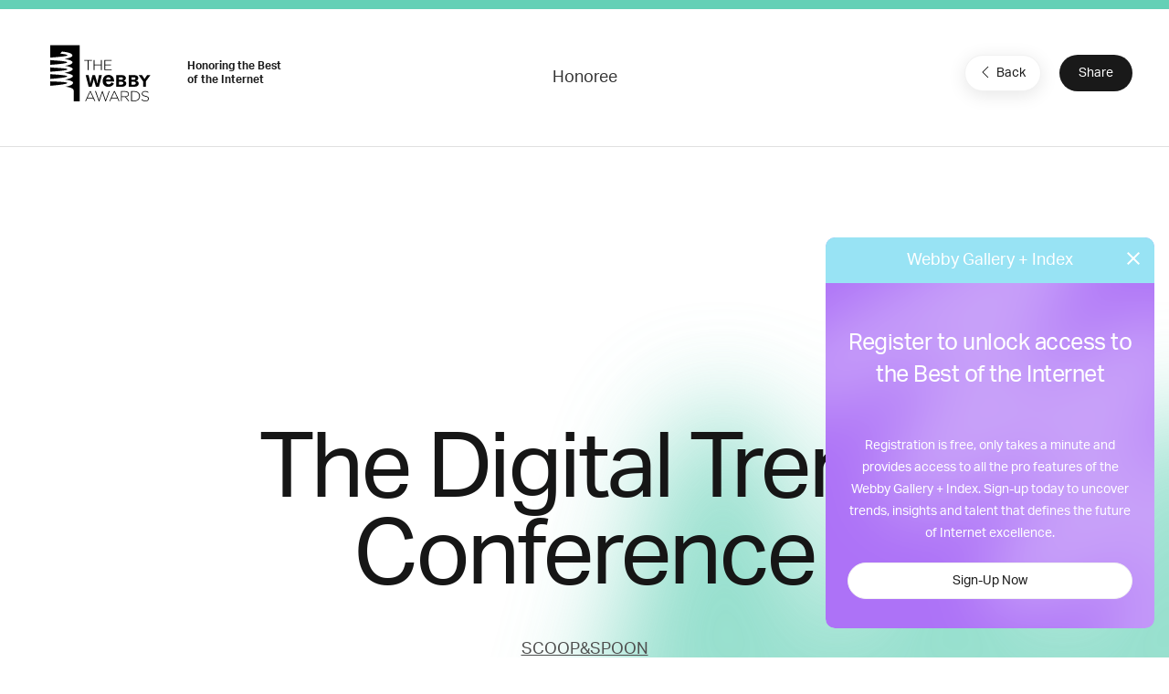

--- FILE ---
content_type: text/html; charset=utf-8
request_url: https://www.google.com/recaptcha/api2/anchor?ar=1&k=6LcC5f8qAAAAAN7E3g2z0N_EoPq3Vri8uXzTmFiO&co=aHR0cHM6Ly93aW5uZXJzLXN0YWdpbmcud2ViYnlhd2FyZHMuY29tOjQ0Mw..&hl=en&v=PoyoqOPhxBO7pBk68S4YbpHZ&size=invisible&anchor-ms=20000&execute-ms=30000&cb=nklpj7l6yq3a
body_size: 48765
content:
<!DOCTYPE HTML><html dir="ltr" lang="en"><head><meta http-equiv="Content-Type" content="text/html; charset=UTF-8">
<meta http-equiv="X-UA-Compatible" content="IE=edge">
<title>reCAPTCHA</title>
<style type="text/css">
/* cyrillic-ext */
@font-face {
  font-family: 'Roboto';
  font-style: normal;
  font-weight: 400;
  font-stretch: 100%;
  src: url(//fonts.gstatic.com/s/roboto/v48/KFO7CnqEu92Fr1ME7kSn66aGLdTylUAMa3GUBHMdazTgWw.woff2) format('woff2');
  unicode-range: U+0460-052F, U+1C80-1C8A, U+20B4, U+2DE0-2DFF, U+A640-A69F, U+FE2E-FE2F;
}
/* cyrillic */
@font-face {
  font-family: 'Roboto';
  font-style: normal;
  font-weight: 400;
  font-stretch: 100%;
  src: url(//fonts.gstatic.com/s/roboto/v48/KFO7CnqEu92Fr1ME7kSn66aGLdTylUAMa3iUBHMdazTgWw.woff2) format('woff2');
  unicode-range: U+0301, U+0400-045F, U+0490-0491, U+04B0-04B1, U+2116;
}
/* greek-ext */
@font-face {
  font-family: 'Roboto';
  font-style: normal;
  font-weight: 400;
  font-stretch: 100%;
  src: url(//fonts.gstatic.com/s/roboto/v48/KFO7CnqEu92Fr1ME7kSn66aGLdTylUAMa3CUBHMdazTgWw.woff2) format('woff2');
  unicode-range: U+1F00-1FFF;
}
/* greek */
@font-face {
  font-family: 'Roboto';
  font-style: normal;
  font-weight: 400;
  font-stretch: 100%;
  src: url(//fonts.gstatic.com/s/roboto/v48/KFO7CnqEu92Fr1ME7kSn66aGLdTylUAMa3-UBHMdazTgWw.woff2) format('woff2');
  unicode-range: U+0370-0377, U+037A-037F, U+0384-038A, U+038C, U+038E-03A1, U+03A3-03FF;
}
/* math */
@font-face {
  font-family: 'Roboto';
  font-style: normal;
  font-weight: 400;
  font-stretch: 100%;
  src: url(//fonts.gstatic.com/s/roboto/v48/KFO7CnqEu92Fr1ME7kSn66aGLdTylUAMawCUBHMdazTgWw.woff2) format('woff2');
  unicode-range: U+0302-0303, U+0305, U+0307-0308, U+0310, U+0312, U+0315, U+031A, U+0326-0327, U+032C, U+032F-0330, U+0332-0333, U+0338, U+033A, U+0346, U+034D, U+0391-03A1, U+03A3-03A9, U+03B1-03C9, U+03D1, U+03D5-03D6, U+03F0-03F1, U+03F4-03F5, U+2016-2017, U+2034-2038, U+203C, U+2040, U+2043, U+2047, U+2050, U+2057, U+205F, U+2070-2071, U+2074-208E, U+2090-209C, U+20D0-20DC, U+20E1, U+20E5-20EF, U+2100-2112, U+2114-2115, U+2117-2121, U+2123-214F, U+2190, U+2192, U+2194-21AE, U+21B0-21E5, U+21F1-21F2, U+21F4-2211, U+2213-2214, U+2216-22FF, U+2308-230B, U+2310, U+2319, U+231C-2321, U+2336-237A, U+237C, U+2395, U+239B-23B7, U+23D0, U+23DC-23E1, U+2474-2475, U+25AF, U+25B3, U+25B7, U+25BD, U+25C1, U+25CA, U+25CC, U+25FB, U+266D-266F, U+27C0-27FF, U+2900-2AFF, U+2B0E-2B11, U+2B30-2B4C, U+2BFE, U+3030, U+FF5B, U+FF5D, U+1D400-1D7FF, U+1EE00-1EEFF;
}
/* symbols */
@font-face {
  font-family: 'Roboto';
  font-style: normal;
  font-weight: 400;
  font-stretch: 100%;
  src: url(//fonts.gstatic.com/s/roboto/v48/KFO7CnqEu92Fr1ME7kSn66aGLdTylUAMaxKUBHMdazTgWw.woff2) format('woff2');
  unicode-range: U+0001-000C, U+000E-001F, U+007F-009F, U+20DD-20E0, U+20E2-20E4, U+2150-218F, U+2190, U+2192, U+2194-2199, U+21AF, U+21E6-21F0, U+21F3, U+2218-2219, U+2299, U+22C4-22C6, U+2300-243F, U+2440-244A, U+2460-24FF, U+25A0-27BF, U+2800-28FF, U+2921-2922, U+2981, U+29BF, U+29EB, U+2B00-2BFF, U+4DC0-4DFF, U+FFF9-FFFB, U+10140-1018E, U+10190-1019C, U+101A0, U+101D0-101FD, U+102E0-102FB, U+10E60-10E7E, U+1D2C0-1D2D3, U+1D2E0-1D37F, U+1F000-1F0FF, U+1F100-1F1AD, U+1F1E6-1F1FF, U+1F30D-1F30F, U+1F315, U+1F31C, U+1F31E, U+1F320-1F32C, U+1F336, U+1F378, U+1F37D, U+1F382, U+1F393-1F39F, U+1F3A7-1F3A8, U+1F3AC-1F3AF, U+1F3C2, U+1F3C4-1F3C6, U+1F3CA-1F3CE, U+1F3D4-1F3E0, U+1F3ED, U+1F3F1-1F3F3, U+1F3F5-1F3F7, U+1F408, U+1F415, U+1F41F, U+1F426, U+1F43F, U+1F441-1F442, U+1F444, U+1F446-1F449, U+1F44C-1F44E, U+1F453, U+1F46A, U+1F47D, U+1F4A3, U+1F4B0, U+1F4B3, U+1F4B9, U+1F4BB, U+1F4BF, U+1F4C8-1F4CB, U+1F4D6, U+1F4DA, U+1F4DF, U+1F4E3-1F4E6, U+1F4EA-1F4ED, U+1F4F7, U+1F4F9-1F4FB, U+1F4FD-1F4FE, U+1F503, U+1F507-1F50B, U+1F50D, U+1F512-1F513, U+1F53E-1F54A, U+1F54F-1F5FA, U+1F610, U+1F650-1F67F, U+1F687, U+1F68D, U+1F691, U+1F694, U+1F698, U+1F6AD, U+1F6B2, U+1F6B9-1F6BA, U+1F6BC, U+1F6C6-1F6CF, U+1F6D3-1F6D7, U+1F6E0-1F6EA, U+1F6F0-1F6F3, U+1F6F7-1F6FC, U+1F700-1F7FF, U+1F800-1F80B, U+1F810-1F847, U+1F850-1F859, U+1F860-1F887, U+1F890-1F8AD, U+1F8B0-1F8BB, U+1F8C0-1F8C1, U+1F900-1F90B, U+1F93B, U+1F946, U+1F984, U+1F996, U+1F9E9, U+1FA00-1FA6F, U+1FA70-1FA7C, U+1FA80-1FA89, U+1FA8F-1FAC6, U+1FACE-1FADC, U+1FADF-1FAE9, U+1FAF0-1FAF8, U+1FB00-1FBFF;
}
/* vietnamese */
@font-face {
  font-family: 'Roboto';
  font-style: normal;
  font-weight: 400;
  font-stretch: 100%;
  src: url(//fonts.gstatic.com/s/roboto/v48/KFO7CnqEu92Fr1ME7kSn66aGLdTylUAMa3OUBHMdazTgWw.woff2) format('woff2');
  unicode-range: U+0102-0103, U+0110-0111, U+0128-0129, U+0168-0169, U+01A0-01A1, U+01AF-01B0, U+0300-0301, U+0303-0304, U+0308-0309, U+0323, U+0329, U+1EA0-1EF9, U+20AB;
}
/* latin-ext */
@font-face {
  font-family: 'Roboto';
  font-style: normal;
  font-weight: 400;
  font-stretch: 100%;
  src: url(//fonts.gstatic.com/s/roboto/v48/KFO7CnqEu92Fr1ME7kSn66aGLdTylUAMa3KUBHMdazTgWw.woff2) format('woff2');
  unicode-range: U+0100-02BA, U+02BD-02C5, U+02C7-02CC, U+02CE-02D7, U+02DD-02FF, U+0304, U+0308, U+0329, U+1D00-1DBF, U+1E00-1E9F, U+1EF2-1EFF, U+2020, U+20A0-20AB, U+20AD-20C0, U+2113, U+2C60-2C7F, U+A720-A7FF;
}
/* latin */
@font-face {
  font-family: 'Roboto';
  font-style: normal;
  font-weight: 400;
  font-stretch: 100%;
  src: url(//fonts.gstatic.com/s/roboto/v48/KFO7CnqEu92Fr1ME7kSn66aGLdTylUAMa3yUBHMdazQ.woff2) format('woff2');
  unicode-range: U+0000-00FF, U+0131, U+0152-0153, U+02BB-02BC, U+02C6, U+02DA, U+02DC, U+0304, U+0308, U+0329, U+2000-206F, U+20AC, U+2122, U+2191, U+2193, U+2212, U+2215, U+FEFF, U+FFFD;
}
/* cyrillic-ext */
@font-face {
  font-family: 'Roboto';
  font-style: normal;
  font-weight: 500;
  font-stretch: 100%;
  src: url(//fonts.gstatic.com/s/roboto/v48/KFO7CnqEu92Fr1ME7kSn66aGLdTylUAMa3GUBHMdazTgWw.woff2) format('woff2');
  unicode-range: U+0460-052F, U+1C80-1C8A, U+20B4, U+2DE0-2DFF, U+A640-A69F, U+FE2E-FE2F;
}
/* cyrillic */
@font-face {
  font-family: 'Roboto';
  font-style: normal;
  font-weight: 500;
  font-stretch: 100%;
  src: url(//fonts.gstatic.com/s/roboto/v48/KFO7CnqEu92Fr1ME7kSn66aGLdTylUAMa3iUBHMdazTgWw.woff2) format('woff2');
  unicode-range: U+0301, U+0400-045F, U+0490-0491, U+04B0-04B1, U+2116;
}
/* greek-ext */
@font-face {
  font-family: 'Roboto';
  font-style: normal;
  font-weight: 500;
  font-stretch: 100%;
  src: url(//fonts.gstatic.com/s/roboto/v48/KFO7CnqEu92Fr1ME7kSn66aGLdTylUAMa3CUBHMdazTgWw.woff2) format('woff2');
  unicode-range: U+1F00-1FFF;
}
/* greek */
@font-face {
  font-family: 'Roboto';
  font-style: normal;
  font-weight: 500;
  font-stretch: 100%;
  src: url(//fonts.gstatic.com/s/roboto/v48/KFO7CnqEu92Fr1ME7kSn66aGLdTylUAMa3-UBHMdazTgWw.woff2) format('woff2');
  unicode-range: U+0370-0377, U+037A-037F, U+0384-038A, U+038C, U+038E-03A1, U+03A3-03FF;
}
/* math */
@font-face {
  font-family: 'Roboto';
  font-style: normal;
  font-weight: 500;
  font-stretch: 100%;
  src: url(//fonts.gstatic.com/s/roboto/v48/KFO7CnqEu92Fr1ME7kSn66aGLdTylUAMawCUBHMdazTgWw.woff2) format('woff2');
  unicode-range: U+0302-0303, U+0305, U+0307-0308, U+0310, U+0312, U+0315, U+031A, U+0326-0327, U+032C, U+032F-0330, U+0332-0333, U+0338, U+033A, U+0346, U+034D, U+0391-03A1, U+03A3-03A9, U+03B1-03C9, U+03D1, U+03D5-03D6, U+03F0-03F1, U+03F4-03F5, U+2016-2017, U+2034-2038, U+203C, U+2040, U+2043, U+2047, U+2050, U+2057, U+205F, U+2070-2071, U+2074-208E, U+2090-209C, U+20D0-20DC, U+20E1, U+20E5-20EF, U+2100-2112, U+2114-2115, U+2117-2121, U+2123-214F, U+2190, U+2192, U+2194-21AE, U+21B0-21E5, U+21F1-21F2, U+21F4-2211, U+2213-2214, U+2216-22FF, U+2308-230B, U+2310, U+2319, U+231C-2321, U+2336-237A, U+237C, U+2395, U+239B-23B7, U+23D0, U+23DC-23E1, U+2474-2475, U+25AF, U+25B3, U+25B7, U+25BD, U+25C1, U+25CA, U+25CC, U+25FB, U+266D-266F, U+27C0-27FF, U+2900-2AFF, U+2B0E-2B11, U+2B30-2B4C, U+2BFE, U+3030, U+FF5B, U+FF5D, U+1D400-1D7FF, U+1EE00-1EEFF;
}
/* symbols */
@font-face {
  font-family: 'Roboto';
  font-style: normal;
  font-weight: 500;
  font-stretch: 100%;
  src: url(//fonts.gstatic.com/s/roboto/v48/KFO7CnqEu92Fr1ME7kSn66aGLdTylUAMaxKUBHMdazTgWw.woff2) format('woff2');
  unicode-range: U+0001-000C, U+000E-001F, U+007F-009F, U+20DD-20E0, U+20E2-20E4, U+2150-218F, U+2190, U+2192, U+2194-2199, U+21AF, U+21E6-21F0, U+21F3, U+2218-2219, U+2299, U+22C4-22C6, U+2300-243F, U+2440-244A, U+2460-24FF, U+25A0-27BF, U+2800-28FF, U+2921-2922, U+2981, U+29BF, U+29EB, U+2B00-2BFF, U+4DC0-4DFF, U+FFF9-FFFB, U+10140-1018E, U+10190-1019C, U+101A0, U+101D0-101FD, U+102E0-102FB, U+10E60-10E7E, U+1D2C0-1D2D3, U+1D2E0-1D37F, U+1F000-1F0FF, U+1F100-1F1AD, U+1F1E6-1F1FF, U+1F30D-1F30F, U+1F315, U+1F31C, U+1F31E, U+1F320-1F32C, U+1F336, U+1F378, U+1F37D, U+1F382, U+1F393-1F39F, U+1F3A7-1F3A8, U+1F3AC-1F3AF, U+1F3C2, U+1F3C4-1F3C6, U+1F3CA-1F3CE, U+1F3D4-1F3E0, U+1F3ED, U+1F3F1-1F3F3, U+1F3F5-1F3F7, U+1F408, U+1F415, U+1F41F, U+1F426, U+1F43F, U+1F441-1F442, U+1F444, U+1F446-1F449, U+1F44C-1F44E, U+1F453, U+1F46A, U+1F47D, U+1F4A3, U+1F4B0, U+1F4B3, U+1F4B9, U+1F4BB, U+1F4BF, U+1F4C8-1F4CB, U+1F4D6, U+1F4DA, U+1F4DF, U+1F4E3-1F4E6, U+1F4EA-1F4ED, U+1F4F7, U+1F4F9-1F4FB, U+1F4FD-1F4FE, U+1F503, U+1F507-1F50B, U+1F50D, U+1F512-1F513, U+1F53E-1F54A, U+1F54F-1F5FA, U+1F610, U+1F650-1F67F, U+1F687, U+1F68D, U+1F691, U+1F694, U+1F698, U+1F6AD, U+1F6B2, U+1F6B9-1F6BA, U+1F6BC, U+1F6C6-1F6CF, U+1F6D3-1F6D7, U+1F6E0-1F6EA, U+1F6F0-1F6F3, U+1F6F7-1F6FC, U+1F700-1F7FF, U+1F800-1F80B, U+1F810-1F847, U+1F850-1F859, U+1F860-1F887, U+1F890-1F8AD, U+1F8B0-1F8BB, U+1F8C0-1F8C1, U+1F900-1F90B, U+1F93B, U+1F946, U+1F984, U+1F996, U+1F9E9, U+1FA00-1FA6F, U+1FA70-1FA7C, U+1FA80-1FA89, U+1FA8F-1FAC6, U+1FACE-1FADC, U+1FADF-1FAE9, U+1FAF0-1FAF8, U+1FB00-1FBFF;
}
/* vietnamese */
@font-face {
  font-family: 'Roboto';
  font-style: normal;
  font-weight: 500;
  font-stretch: 100%;
  src: url(//fonts.gstatic.com/s/roboto/v48/KFO7CnqEu92Fr1ME7kSn66aGLdTylUAMa3OUBHMdazTgWw.woff2) format('woff2');
  unicode-range: U+0102-0103, U+0110-0111, U+0128-0129, U+0168-0169, U+01A0-01A1, U+01AF-01B0, U+0300-0301, U+0303-0304, U+0308-0309, U+0323, U+0329, U+1EA0-1EF9, U+20AB;
}
/* latin-ext */
@font-face {
  font-family: 'Roboto';
  font-style: normal;
  font-weight: 500;
  font-stretch: 100%;
  src: url(//fonts.gstatic.com/s/roboto/v48/KFO7CnqEu92Fr1ME7kSn66aGLdTylUAMa3KUBHMdazTgWw.woff2) format('woff2');
  unicode-range: U+0100-02BA, U+02BD-02C5, U+02C7-02CC, U+02CE-02D7, U+02DD-02FF, U+0304, U+0308, U+0329, U+1D00-1DBF, U+1E00-1E9F, U+1EF2-1EFF, U+2020, U+20A0-20AB, U+20AD-20C0, U+2113, U+2C60-2C7F, U+A720-A7FF;
}
/* latin */
@font-face {
  font-family: 'Roboto';
  font-style: normal;
  font-weight: 500;
  font-stretch: 100%;
  src: url(//fonts.gstatic.com/s/roboto/v48/KFO7CnqEu92Fr1ME7kSn66aGLdTylUAMa3yUBHMdazQ.woff2) format('woff2');
  unicode-range: U+0000-00FF, U+0131, U+0152-0153, U+02BB-02BC, U+02C6, U+02DA, U+02DC, U+0304, U+0308, U+0329, U+2000-206F, U+20AC, U+2122, U+2191, U+2193, U+2212, U+2215, U+FEFF, U+FFFD;
}
/* cyrillic-ext */
@font-face {
  font-family: 'Roboto';
  font-style: normal;
  font-weight: 900;
  font-stretch: 100%;
  src: url(//fonts.gstatic.com/s/roboto/v48/KFO7CnqEu92Fr1ME7kSn66aGLdTylUAMa3GUBHMdazTgWw.woff2) format('woff2');
  unicode-range: U+0460-052F, U+1C80-1C8A, U+20B4, U+2DE0-2DFF, U+A640-A69F, U+FE2E-FE2F;
}
/* cyrillic */
@font-face {
  font-family: 'Roboto';
  font-style: normal;
  font-weight: 900;
  font-stretch: 100%;
  src: url(//fonts.gstatic.com/s/roboto/v48/KFO7CnqEu92Fr1ME7kSn66aGLdTylUAMa3iUBHMdazTgWw.woff2) format('woff2');
  unicode-range: U+0301, U+0400-045F, U+0490-0491, U+04B0-04B1, U+2116;
}
/* greek-ext */
@font-face {
  font-family: 'Roboto';
  font-style: normal;
  font-weight: 900;
  font-stretch: 100%;
  src: url(//fonts.gstatic.com/s/roboto/v48/KFO7CnqEu92Fr1ME7kSn66aGLdTylUAMa3CUBHMdazTgWw.woff2) format('woff2');
  unicode-range: U+1F00-1FFF;
}
/* greek */
@font-face {
  font-family: 'Roboto';
  font-style: normal;
  font-weight: 900;
  font-stretch: 100%;
  src: url(//fonts.gstatic.com/s/roboto/v48/KFO7CnqEu92Fr1ME7kSn66aGLdTylUAMa3-UBHMdazTgWw.woff2) format('woff2');
  unicode-range: U+0370-0377, U+037A-037F, U+0384-038A, U+038C, U+038E-03A1, U+03A3-03FF;
}
/* math */
@font-face {
  font-family: 'Roboto';
  font-style: normal;
  font-weight: 900;
  font-stretch: 100%;
  src: url(//fonts.gstatic.com/s/roboto/v48/KFO7CnqEu92Fr1ME7kSn66aGLdTylUAMawCUBHMdazTgWw.woff2) format('woff2');
  unicode-range: U+0302-0303, U+0305, U+0307-0308, U+0310, U+0312, U+0315, U+031A, U+0326-0327, U+032C, U+032F-0330, U+0332-0333, U+0338, U+033A, U+0346, U+034D, U+0391-03A1, U+03A3-03A9, U+03B1-03C9, U+03D1, U+03D5-03D6, U+03F0-03F1, U+03F4-03F5, U+2016-2017, U+2034-2038, U+203C, U+2040, U+2043, U+2047, U+2050, U+2057, U+205F, U+2070-2071, U+2074-208E, U+2090-209C, U+20D0-20DC, U+20E1, U+20E5-20EF, U+2100-2112, U+2114-2115, U+2117-2121, U+2123-214F, U+2190, U+2192, U+2194-21AE, U+21B0-21E5, U+21F1-21F2, U+21F4-2211, U+2213-2214, U+2216-22FF, U+2308-230B, U+2310, U+2319, U+231C-2321, U+2336-237A, U+237C, U+2395, U+239B-23B7, U+23D0, U+23DC-23E1, U+2474-2475, U+25AF, U+25B3, U+25B7, U+25BD, U+25C1, U+25CA, U+25CC, U+25FB, U+266D-266F, U+27C0-27FF, U+2900-2AFF, U+2B0E-2B11, U+2B30-2B4C, U+2BFE, U+3030, U+FF5B, U+FF5D, U+1D400-1D7FF, U+1EE00-1EEFF;
}
/* symbols */
@font-face {
  font-family: 'Roboto';
  font-style: normal;
  font-weight: 900;
  font-stretch: 100%;
  src: url(//fonts.gstatic.com/s/roboto/v48/KFO7CnqEu92Fr1ME7kSn66aGLdTylUAMaxKUBHMdazTgWw.woff2) format('woff2');
  unicode-range: U+0001-000C, U+000E-001F, U+007F-009F, U+20DD-20E0, U+20E2-20E4, U+2150-218F, U+2190, U+2192, U+2194-2199, U+21AF, U+21E6-21F0, U+21F3, U+2218-2219, U+2299, U+22C4-22C6, U+2300-243F, U+2440-244A, U+2460-24FF, U+25A0-27BF, U+2800-28FF, U+2921-2922, U+2981, U+29BF, U+29EB, U+2B00-2BFF, U+4DC0-4DFF, U+FFF9-FFFB, U+10140-1018E, U+10190-1019C, U+101A0, U+101D0-101FD, U+102E0-102FB, U+10E60-10E7E, U+1D2C0-1D2D3, U+1D2E0-1D37F, U+1F000-1F0FF, U+1F100-1F1AD, U+1F1E6-1F1FF, U+1F30D-1F30F, U+1F315, U+1F31C, U+1F31E, U+1F320-1F32C, U+1F336, U+1F378, U+1F37D, U+1F382, U+1F393-1F39F, U+1F3A7-1F3A8, U+1F3AC-1F3AF, U+1F3C2, U+1F3C4-1F3C6, U+1F3CA-1F3CE, U+1F3D4-1F3E0, U+1F3ED, U+1F3F1-1F3F3, U+1F3F5-1F3F7, U+1F408, U+1F415, U+1F41F, U+1F426, U+1F43F, U+1F441-1F442, U+1F444, U+1F446-1F449, U+1F44C-1F44E, U+1F453, U+1F46A, U+1F47D, U+1F4A3, U+1F4B0, U+1F4B3, U+1F4B9, U+1F4BB, U+1F4BF, U+1F4C8-1F4CB, U+1F4D6, U+1F4DA, U+1F4DF, U+1F4E3-1F4E6, U+1F4EA-1F4ED, U+1F4F7, U+1F4F9-1F4FB, U+1F4FD-1F4FE, U+1F503, U+1F507-1F50B, U+1F50D, U+1F512-1F513, U+1F53E-1F54A, U+1F54F-1F5FA, U+1F610, U+1F650-1F67F, U+1F687, U+1F68D, U+1F691, U+1F694, U+1F698, U+1F6AD, U+1F6B2, U+1F6B9-1F6BA, U+1F6BC, U+1F6C6-1F6CF, U+1F6D3-1F6D7, U+1F6E0-1F6EA, U+1F6F0-1F6F3, U+1F6F7-1F6FC, U+1F700-1F7FF, U+1F800-1F80B, U+1F810-1F847, U+1F850-1F859, U+1F860-1F887, U+1F890-1F8AD, U+1F8B0-1F8BB, U+1F8C0-1F8C1, U+1F900-1F90B, U+1F93B, U+1F946, U+1F984, U+1F996, U+1F9E9, U+1FA00-1FA6F, U+1FA70-1FA7C, U+1FA80-1FA89, U+1FA8F-1FAC6, U+1FACE-1FADC, U+1FADF-1FAE9, U+1FAF0-1FAF8, U+1FB00-1FBFF;
}
/* vietnamese */
@font-face {
  font-family: 'Roboto';
  font-style: normal;
  font-weight: 900;
  font-stretch: 100%;
  src: url(//fonts.gstatic.com/s/roboto/v48/KFO7CnqEu92Fr1ME7kSn66aGLdTylUAMa3OUBHMdazTgWw.woff2) format('woff2');
  unicode-range: U+0102-0103, U+0110-0111, U+0128-0129, U+0168-0169, U+01A0-01A1, U+01AF-01B0, U+0300-0301, U+0303-0304, U+0308-0309, U+0323, U+0329, U+1EA0-1EF9, U+20AB;
}
/* latin-ext */
@font-face {
  font-family: 'Roboto';
  font-style: normal;
  font-weight: 900;
  font-stretch: 100%;
  src: url(//fonts.gstatic.com/s/roboto/v48/KFO7CnqEu92Fr1ME7kSn66aGLdTylUAMa3KUBHMdazTgWw.woff2) format('woff2');
  unicode-range: U+0100-02BA, U+02BD-02C5, U+02C7-02CC, U+02CE-02D7, U+02DD-02FF, U+0304, U+0308, U+0329, U+1D00-1DBF, U+1E00-1E9F, U+1EF2-1EFF, U+2020, U+20A0-20AB, U+20AD-20C0, U+2113, U+2C60-2C7F, U+A720-A7FF;
}
/* latin */
@font-face {
  font-family: 'Roboto';
  font-style: normal;
  font-weight: 900;
  font-stretch: 100%;
  src: url(//fonts.gstatic.com/s/roboto/v48/KFO7CnqEu92Fr1ME7kSn66aGLdTylUAMa3yUBHMdazQ.woff2) format('woff2');
  unicode-range: U+0000-00FF, U+0131, U+0152-0153, U+02BB-02BC, U+02C6, U+02DA, U+02DC, U+0304, U+0308, U+0329, U+2000-206F, U+20AC, U+2122, U+2191, U+2193, U+2212, U+2215, U+FEFF, U+FFFD;
}

</style>
<link rel="stylesheet" type="text/css" href="https://www.gstatic.com/recaptcha/releases/PoyoqOPhxBO7pBk68S4YbpHZ/styles__ltr.css">
<script nonce="zWVrrw46chGI5BtTXuRr8w" type="text/javascript">window['__recaptcha_api'] = 'https://www.google.com/recaptcha/api2/';</script>
<script type="text/javascript" src="https://www.gstatic.com/recaptcha/releases/PoyoqOPhxBO7pBk68S4YbpHZ/recaptcha__en.js" nonce="zWVrrw46chGI5BtTXuRr8w">
      
    </script></head>
<body><div id="rc-anchor-alert" class="rc-anchor-alert"></div>
<input type="hidden" id="recaptcha-token" value="[base64]">
<script type="text/javascript" nonce="zWVrrw46chGI5BtTXuRr8w">
      recaptcha.anchor.Main.init("[\x22ainput\x22,[\x22bgdata\x22,\x22\x22,\[base64]/[base64]/MjU1Ong/[base64]/[base64]/[base64]/[base64]/[base64]/[base64]/[base64]/[base64]/[base64]/[base64]/[base64]/[base64]/[base64]/[base64]/[base64]\\u003d\x22,\[base64]\x22,\x22f0I4woRMflZ3w5zDrMO/w6LCow0xwolLZiMWwohCw5/CiAR6wptHMcKzwp3CtMOzw6Anw7lzLsObwqbDn8KbJcOxwqPDvWHDii7Cu8Oawp/Doy0sPwZCwp/DngPDhcKUAwLCrjhDw4PDhRjCrAoGw5RZwpHDnMOgwpZLwozCsAHDnMOrwr0yNzMvwrkXAsKPw7zCoU/DnkXCqDTCrsOuw51BwpfDkMKBwpvCrTFhZMORwo3DhsK7wowUCUbDsMOhwrQ9QcKsw6/CvMO9w6nDoMK4w67DjRnDlcKVwoJdw4B/[base64]/DmBDCtm7Cjg3Dv8OKw5ttHMKJwqd+acK/DMOzCsOmw5/CosKww7prwrJHw6DDryk/w7kLwoDDgxBUZsOjQsOfw6PDncOLWAI3wpTDvAZDdANfMw3DocKrWMKsWDA+fcOpQsKPworDi8OFw4bDp8KxeGXCvMOgQcOhw6nDnsO+dUzDn1giw6fDmMKXSRTCtcO0worDkVnCh8OufMOcTcO4XsKww5/[base64]/Ds8K7OHjCosOCw7d7fsK/OS4REyLDil8OwrJTMhHDqEPDpcK0w7sQwr5Nw5RfMsO2wphFb8KCwp4uSAgvw6DCj8OpAcO1RxIVwqpcYcK7wr5EDxQzw7vCmMOXw5YdZEvCocKCOsOxwpXCv8K/[base64]/ChzfDiCzDmcKVIip4wpU2NGcaf8Kewrd1Bi/Cm8OqwqYOw5HDhcKKCwhHwpBGwobCqcKSVVEHWMKmY2ogwqxMwrvDr114LsOOw6JLJUFyW394JhgKw7c/PsKCE8OkHifCssO3K2rCgWDDvsKvdcKNcFg9a8O+w5ZsYsOIUSnDhMOdMMKlw7FPwrEZXnfDlsO6aMKkU3zDo8K5woV3w6xXwpDDjMK+wq5IR29rccKHw49DPcOuwqUOwph/wpdDP8KIT2fCqsOwGsKeRsOSBAfCu8OrwrTCnsOcUHMdw5fDrj9wJy/DnwrDuQgtwrXDnwPDnFULNWHDjRogw4HChcOUw7/[base64]/[base64]/DucKdGcKJQ8KpwrZbwpfCsjI+wqcVY33Dmk04woE3F2zCm8OvShtaXnTDmsOMb33CoBXDrTp6dDF8worDk1jDqVp4wrzDnjIWwp0uwqwePMOCw6RRE3zDr8Krw7NeKiQLHsOcw4HDlEknHDrDnhDCh8ONwrF/w67CuwzDhcOQacOOwqnCksOHw5Jaw5h9wqfDu8Oewodqw6oxwojCtcOsIcOeS8KGYHUvBcOJw5/[base64]/[base64]/DtzfDvcKyBsKgw53ChgfDgcO/wrnClB/CnyJVwpAiwrkLFErCm8OVw7DDpsOwasONQzTDjcOROiMKwp5dSBfDjFzCr1NNT8O/ZQHCsVTDpsK3w47CvcKFbjU7wr7Du8O/wokTw6Zuw67DjCfDpcK5w5Y9wpZlw7czwolSIcK1EkHCpsOywrXDiMOEEcKrw4XDiWIicsOKc1DCpVE6X8ODDMOnw7pWfE5Vwq8ZwrnCl8OCbmTDsMK6FMOlGsOgw7jCiS5Xe8KGwrJ2Mk/CuWTDuDDDr8OFwo9/LFvCksKswpjDmwVgXMOew47DkcKdZkzDt8OVwrwRFG5nw4stw63Di8O2GMOIw57CscKpw4cUw5Brwqdew7TDmcO0UMKgRwfCk8KkGhcBN07DpT9qbSbCicK9SMOtwqk8w59qwo1Ww4XCrcOXwoJ7w7/CgMKGw5Vow6PDksOcwoU5IsO+dsO6fcO/SX5MDkfCgMOtIMOnw6zDoMKSw4PClk0MworCq14ZD1/[base64]/CrMOSw7YSw5NHw5VCcFpZFsK3Di/Ct8KBQ8KzJ19xWy7DnF10wrvDk39tHMKHw7QhwqVRw6Udwo0AW197JcOREMO/[base64]/CusOMWglcZsOXSsOyw6VCw7LCnlPCs8Omw7DCisOCw58UOUR/csOUBxzCgMOjGSY/w4sQwp7DsMKdw53Cs8ObwrnCmxJgw5fCkMKWwr5+w6bDrih4w6TDpsKBwop8wrMXX8KxM8KVw7TDsl8nWxRpwrjDpMKXwqHCqGvDpF/DlCrCll/DmA7DnQhbw6UFBWLCmMK8w73Dl8K7wothNwvCv8Kiw7XDqkFUBMKMw7rCsSVGwpx1BFkjwrM+KkbDn2Q/[base64]/wqNxwrLCscOEw7DCjxw4w6Alwrl2w57CrjbDmGMAbGNCC8Knw7sUTcOOwq3DlCfDgcOZw7dvQMK7S2/Cm8K7HBocQAUiwolRwrdnTW7DjcOmJ03DmcKmDAAgw5dDMcOMw7jCpgPCgxHCtSPDq8KgwqvCiMOJasKUYk3Dv2xMw69BQMO9w611w4YRDcKGLUfDqcKPTsKsw5HDiMKiVWEiKMKww7fDhmlhw5HDlx/Ch8OwYcKCLxDDojXDhT3CisOEDyHDoCQ9w5NYHXcJB8OCw6E+IcKFw5jCuXHCpUrDtcK1w5LDkxlfw5PDqS1TF8Olw6/DoDvCjX53w7TClAI0wqnCp8OfP8OqNsO2w5jCs3UkRATDplBnwpZRbDvCgRg6wq3CqMKCP307wqcYwqxowp9Pw7IyBcO4YcOgwotUwqIgQUXCml8qJ8O/wojDqTAWwro3wqTClsOQK8K6VcOaLkcwwrYRwqLCp8KxUsK3OFNeBsOSMBDCvEvDnXHDtsK1S8Oaw4I0H8OWw5bCn3cewq/[base64]/AgjCsx1BCxBbSsKCfmPDvsOVwrBpwooEw5lOIsKGwpPDrcKqwobCsEDCmmcZOcKcHMOiCDvCqcKRZzsPNsKuf1kVQCnDhMOew6zDt13DocOWw6pVwoFFwrU4woRmfUbCqcKCC8K4NcKnWMKAEMO6w6ACw7UBVBMSEhAYw7DCkHLDqmYAwr/Cg8KyNTsqOw3DnsKaHg1yNsK9NB7CusKDATdXwrhywrvCosOKSmvCggLDgcKAwozCrcKtJTXCjkzDo0/ClMO6BnrDtBobBi3Crj48w6/DosOnc0rDpRoIw4DCjsKaw4PCrsK7a0Z+JQ9NJ8OcwrtxM8OcJ0hHw4AOw4LCkxLDnsOXw7cZXkNJwp8iw69Lw7fDrCfCv8Ogwrs9wrY2w43DnG9fZHXDpCbCn0gjJi08WsK3wqxLU8OMwrTCvcOrDsK8wo/CmsO0HQ9eQSLDpcKjw4crSyDCp0s8KggWOMOzUSnDksKIwqlDBjMYMCXDgcKLNsKqJMOVwoDDncO2L0rDu1LCgQMzw7bCl8KAW17DojMWenfDvh4vw7QUIMOmGRzDoh/Do8KJSk8fKHHCnCgRw7A0WkF/[base64]/Dq8OvF8K7AkvDtsOhbkoXQkRcfA3ClGIwFhZUbMKZw4TDh8OOasOgRMONFsKnRzVNUTViw4bCt8OLPE5Gw77DpVfCjsKkw5nDum7Dolo9w7x4wrd1B8Kcw4XDu1h1w5fDrWzCgMOdDcOUw5h8S8KRYnV6UcKswrk/w7HDnEzChMOxw7rCksKBwqpNwprDg3DDhsOnasO0w6jDkMOmwpbDsTXCulJnbG/Chioqw4gRw77CvwDDm8KPw5TCphUrNcOFw7rCksKxDMObwqcCwoXDrcORwq3DucO4w7HCqMOGCRc/Axo7w6srDsOFNsK2dRNGeTdVwoHDvsKUwpkgwoPDjBBQwp0AwpDDoyvCjC4/woTDvRPDmcO9Awd3RjfCt8KeWcO/[base64]/CtcKJwpYhczLCgsOcPmbDtcORQWxlUcKXd8Ogw4BuXF7DhMKtw7XDpQTChcOZRsK6RsKPf8OWfAQ/JsOUwrXDvXMRwoAaLmDDrg7DiyvDu8OHCxU0w7vDp8O6woPCscOgwpQYwrwMw4cFwqRXwoswwrzDvsKMw4JPwp5ZTWXDi8KowrxHwoBKw7sCFcOvFMKZw4TChMONw6EaH0jDssOcw7TCi1fDl8KPw4rCisOpwrl/S8OCG8K0dMOEXcKowpxiRcO6TihHw7HDrxEiw6dEw4vDpBzCiMOtfMOIXBvDpsKbw5bDpQZZw7IXBAFhw6IrWsKYFsO2w5IsDyJlwo9kKB3Cv29udsO/f0wqfMKVwpLCtAhtWcKgcsKtSMOibBvDjlLDv8Oww5PCnMKqwoPDlsOTb8KbwoAtQMO+w7AJw73Cpz8QwoZKw7DDizHDkn1yRcO0LcOiaQtVwocvYMKOMsOmdARzDlXDmgDDgmzDhUzDmMOuQ8KPworDlQ19wr59QsKXCQrCocOSwodFZVdcwqUyw655RcKvwqUVIm/DsCYewrtvwowUDXkRw43CkcOUf1/CuynCuMKmT8K4M8KlFghDWsO0w4nCosKHwqY1dsKGw7gSUS8GIS3Dt8Kjw7Vjwo0Pa8Otw60bD0F/GRrCozlBwonCucKlw6TCllQBw4QmYjDCqMKCHXVfwpnCjcKCXwF1EHHCqMKaw6APwrbDvMKlDyYDwphXD8OIeMOkHVjDiwBIw4ZPw7XDpcKlAMOBTgE/w4nCtzZuwqXCu8OjwrzDvjozay3Dk8Kow5hdU1NEPsOSHCNDwptqwoo6AFvDisKsXsOJwq5Vw4NiwpUDwpNywqohw4/Ch3fDiDgmIMOhFQI9acOUDsORAQnDkzcBNGVmOAZrFsKwwow1w5YFwp7CgcOeIMK5LsKsw4XCnMOkeUrDjcKyw7bDhBsswp9pw7zDqMKxM8KtBsOsPxFUwp1uVMOEIX8Dw6zDrDbDsX5FwpxiLBLDv8K1Gm1pIzfDvcOAw4QjdcKtwozCtsO/[base64]/DlSQ1w4fCgn1aI8OjwpMGwrxfBsK9w47CmsOlGsKTwpPCpRjClD/CjxvChsKzMWcBwqdtXy0rwpbDh141MD7Cm8KcMcKJNE/[base64]/Dn8OXwoYbSV/CksK1wq0NwqJFwpzCtsKww7jDjENZVQUtw6oACi0dfCLCuMKpwrF2FmJiURMpwrjCk03CtkbDsxjCnQvDksKfey1Vw6vDowRaw6XDicO3DzTDoMOkd8K2woRIRMKow6FMNR/Di3fDk3LClk9Zwq8hw7YrR8Kcw6ARwpV/chNDw7HDtxjCn3lqw486XxHCmsOMdTw/wqAfC8OVTMO5wrrDtsKLSmJhwpgGwqAnB8KZw60zIMKnwpRCN8KWwp8WPsKVwq8mC8OyEsOaCsK/S8OTdMKzEi/[base64]/JVPDjcOjwrpiMcO0wpknPkNIwpwIwoQWd8KxPknDqUcKXsOxABA7YsKOwpwyw6XCn8Oad3HChhvDgwvDosOXHyDDmcOSw73DuiTCiMOQwpHDqhl4w6jChsK8HQN5wpQew44tIEjDl3JbMcObwpN+wr/CrRUvwq8DfMOnYsKAwpTCrcKzwpXCl3Qswqx+wrnCoMORwp/DvjvDhcO3JsK0wqLCuw9PJVE0FwjCk8O2woxow4Bcwqw4M8KbIMKDwqDDnSHCkCs0w7RqNWDDnsKEwrByLGl0P8Kpw4QNdcO7RE1Fw5QGwphlI3vDmcOWw4nCr8OMDy5iw6bDp8OZwprCuTTDsmrCuH/[base64]/w7fCtl/[base64]/w7PDh8O0wqBHUMKKw7ZwWcOEwplfUcO+P0jCtcKlahvCicO2OkcjHcOfwr5EagMtDU3CkcOmZmYLaB7Cg0hyw7vChQVbwoHCrjDDo3txw6vCjMOLeDjCv8OEQ8KBw6JcScOhwp9WwoxFwpHCpMObwohsQDfDhsOMIGgDw43CklVkN8OvFhzDnW0/eFDDnMK8aFbCh8OHw593woHCucKeEsOPUw/Du8OiCVxyMl0wU8OgIX4Fw7ReHsOaw5jCsFBuAU/CqAvCjk0VEcKEwqJIP2QGaTfCp8Kcw541BsKDV8O6RRpqw654wo7CnTzCgsOLw4bDlcK/[base64]/Dvip2F8KWIFbDuMKFcys6bsO4YGVvwrTCpmktw4toJlnDiMKrw6zDk8Kcw6LDn8OBLMONw7fCmsK5YMO0wqbDisKuwrrCvlg3NcOkwovDp8Kaw70jTGcDMsKMw5vDjBgsw7NFwqLCq0Nbw7nCgGnClMKEwqTDicOjwrbDisKzecOQfsKMWsOFw5BrwrtWw7Nqw5/Cn8Oww4kOX8O1W23ChHnCmjnCrsOAwp/CrynDo8KkSxlYQgvChS/DpMOwDcKXUV3ChMOjNWonB8OLeljCrcK/M8Oaw7FyV2Eew5nDnsKQwrrDmycPw5nDjcKZM8KXHcOIZifDpkFhcDTDoFDDsxzDhjRJwrZvB8KQw5dSHMKTXsKUPsOgw6cUJyvDnMKEw6V+AcOywqFqwqjCujJTw5fDuAxBO19dFSXCscKnwrZfwq/Dq8O7w4RTw7/DvFQBw5E1ZsKAS8KtScK4wrrDj8KNAhDDkU8Mwp0ywrwdwr0Yw6FzCMOCw7HCqh8oNsOPBGDCt8Kge3jCs2doe0PCrxXChl3CtMKQw596w7FzaA/[base64]/Ct3fDmkvCsMKYX1DDtsKZw75VPXnDvh3CuzzDgxvDhScvwoTCpMKuFEEZwox8wovDgcOQwqUYDMK6SsK6w4Qaw55nWMKmw4TCi8O3w5Adf8O5WAjClDzDi8KUeULCl3ZnD8OOwqcgw4/CnMONHAfCpi8LMcKUbMKUVwR4w5w3BcO6FcOhZcOww7BYwohwbsOXw6cbCgRxw5lLbsO3wp12w6cwwr3Crx41GsOCw5oow7Q9w5nDt8O5wrDCkMObfcK5Y0YkwqlyPsKlw6bCrFfDk8Orwp/DusKxEgTCm0PCrMKDGcOOfnREGVobw7jDvsO7w4VbwqdIw75tw4BMegNHJE5cwrvCj2MbFcOdwq7Cu8KzISvDsMOyZkY1woBxL8OWw4DDgMO/w6VyJGIXwpVSe8KvUG/Dg8KHw5Iaw5HDisOkAsK7HMO6N8OTG8KFw7vDvMO7wrjCmCzCusO6RMOHwqMTE3HDvCLCjcOXw4LCmMKqw4PCo13Cn8OLwoEnesK9Y8KlfnYKw6t9w5oDR0EzF8KJRDfDoCjCjMOcYDfCoi/DvV8CI8OQwq7CjsOZw4x9w48Qw4tQBcOVV8Oca8KkwpImXMKgwpgNG1zCnsK3asKIw7bChcOaMcKkGg/ClA5Ew6hmdAXCpC9gP8KSwpjCu2vDiQx/f8OJeDvCt27CksK3Y8Ouwq3CgFgGEMO2PsKgwqEMwoHDoXbDpwIIw67Du8OZT8OkBsKyw51lw5lCRMOzMRMNwosRNRjDt8KUw75nHsOuw4/DhkFED8OwwrPDpsOgw4PDh1I8Z8KRCcObwpo9Pkgow5MHw6bDpsKDwpojeH3CrjzDisK/w617w65dwrjDsTtvC8KjJhgww5zDsWrCvsO5w5MIwpDCnsOAGnd3PcOKwq7DgsKXGMKGwqJ5w7V0w7wHN8K1w7fCjMO7wpHCl8OCwowGN8OCYUvCozNEwp86w5lJC8KzEwx+OiDCvMKVDSZ7GEdQwpQEwqTCiDjCgChKwqgwFcO/GcO1wpBpY8KBG28Tw5jCvcOyVMKmwqfDgmwHOMKUw7XDmcOrQjnDpsKqaMOfw6DDscKtJ8OCZ8ODwqjDjjcjw4QDwrvDhltFdsK1RzBMw5jCui/Do8OneMObB8OPw6/CnMOtZsKCwonDu8K0wqBjeUsLwq3CssKXwrtORsOyZ8K6w4ZZJMOswqZlw6fCusO2fsOSw7HCsMK6DWHDnQbDu8KAw7/ClsKSdEtSH8O6YcK4wo8KwosSC25+JCduw7bCq2vCtcKpYAHDkwnClUMramjDnzQFKcK3TsOiT0jCmVXDksKmwoQrwrEoWT/CnsKpwpc/HljDu1DDmFAgIsO2w5vDng13w7nCmMOXJV8qw7XCj8O1TVXCn2wXw6NNdMKIesOMw6fDsGbDnMKawo/[base64]/[base64]/CscOGOXU1VcK3EQ0AAcOUwobCt8O/[base64]/[base64]/[base64]/CtMKPd8KyVxjDkFLDkMK8w4HDrmRGFMK1byjCkTTDqMO3w7tmWizDrsKfNkVbXArDiMKdwpppw5/ClcO7wrHCqsKswrjChhbDhk8zUCRpw7jDu8OvADDDgMOzwo1SwprDhMKbw5DCgsO1w77Dp8OPwqXCg8KhSMOTS8KXwqHCnj1Yw6zChQ0eRsOJBQ8dTsOfw51Lw4lBw7fDh8KSE1d2wqgJUcOWwrAAw7jCkHrDn2/CpX84wr7Ch0xEw6ZTO2nCvF3DoMKhNMOLXTYSccKIQ8OXH1fDjjPDvsKJPDbDrsOdwqvDuDtUWMO8d8Kww4wHRMKJw7nCqhFsw5jDg8OFYybDqzjDpMOQwpTDsl3DuBA9CsK2KgjCkGfCnsOnwoYcOMKjMDkoW8O4w7XCpx3CpMKvBsKBwrTDqMKFw5V6bw/Clx/DuQYQwr1dwqjCk8O9w7vDv8KMwovDvwpfH8KsX0ACVmjDn34ewqvDs3rClGzCuMKjwrEow7hbK8KmPsKZccO5w6x2HkrDkcKqw4MPZsO4HTzCjcK2wrrDksODezPCphguYMO4w6fCtHvCg0nCmX/ChsKGNcOsw78gOcOCVCABPsOlw57Dm8KlwoZCe37DqsOsw5zCm0LCiwTCn1kmZMObdcOHw5PCncOYwpbCqzTDlMOMGMKiUX/CpsKcwpMOaVrDsibDr8KrQANMw5Bww4QKw71sw4/DpsOWOsODwrDDtMOvcU8xwpt9wqIAbcO0WlNhwo8LwqbCu8O/IzZQNcKQwqvCl8OZw7PDnRgZW8O3IcKiAiQ3DzjCng0Bwq7DoMOtwqfDn8KFw4DDhsOpwqA5w4jCsTYWwod/SlxIV8K6w4DDlDnCjhnCrC9qw6XCjMONKl3CoSU6RFfCrRLCvmEfwr9Cw6vDr8Kpw6/DlX3DlMKaw7LCnsO8w79rMMOgIcO8CXlWDGMKa8KQw6dcwrpSwqoCw6Qxw4VBw5QSw73ClMOyMjNvwrFjSz7DlMKhAMKkw7HCucKcP8OFG3rDsnvCj8OnTy7CtMOnworCp8ORPMKCWsOUZsK6bhrDqsOAdxEow7NeMsOOwrVcwoTDrsKoNxVawoc/QMK6OMK/OhDDtETDp8KHJMOeTcORVMKfTGBEw4sowp59w59ae8OWw5bCnUbDv8Ofw47DjMK0w4rCuMOfwrbCqsK6wqzDjht3DXNuYMO9wps+RSvCoTbDsHHCrcK1J8O7w6VmWMOyUcKtbsONS2tuA8OuIGluGTrCkwTDgBxgdMO4w5vDtsOrwrQtH2jDq186wq/ChD7CmlwNwoHDlsKdCTXDvFfCiMOWL2/DnFPCk8O3YMONRMKYw6vDisKmwo05w5fCocO/YgTCjGPCmF3DjhBhw4vDlxNWUkFUN8KQX8Kkw7nDu8KEGsOjwr0zAsOPwpXDhMKiw4jDmsK8wrnCrhrCjA3DqH9hIVTDnDTCnz7ClMO6NcOzUH87J1/Cl8OQPlHDl8K9w7TDlsO9XmFxw6XClj3Dk8KAwq1+w54CVcK0ZcKYRsKMExHDhmvCusO8FnpBw5Aqw7grwpfCuV0xcxRsO8O/wrJYXnLDnsKtUsKlMcKpw7x5w7fDvA3CjGrCsQXDu8OWOMKaNy9AQjxcJMOFFcOwPMONEkIkw6XCu1nDpsOQYsKrwpbChsOjwq48UcKiwoDCmCnCq8KWwoPCiCdqw5F0w7LCusKjw57CumLDszF6wq/Cm8Ksw7cuwr7DiRE+wr3Cl3JgfMONKsOww65Mw641w5bDrcOyQw9Mw7wKw7jCgkTDgUnDhVXDhG4Aw51nKMKycn7DpQomJmUwTcOXwofCtiE2wpzDisObwo/DjEMAZn4aw4HCsU3Dn158Ai4bHcKqwoYbLMK2w5XDmQYDBsOlwp3ClsKIN8O7BsOPwqBkZ8O/AwxoecOsw7nCpMK9wqF5wocKQW/DpA7DisKmw5PDh8KiBx59ZEQBFErDgWnCiz/DjVV/wqTCl2vCljDChMK+w78UwoUMH3BAGMOyw4jDjhkkw5bCuiJmwpbCpQktw4AVwptbw6wAwqDCisOvIcOCwr0BZHxLw57DhETCjcKaYlFDwqHClBUBHcKtOAUYGRhtL8OSwqDDhMKufMKKwrHDhADCgSDCriohw7vCoCfDqzXDjMO8W1oLwoXDpDbDlw/DssKCbTUrWsKZw7dbA0jDlcOqw7jCiMKSfcOJwrQ2bi8VYQnDvwjCssOkQMKRVG7CkGRINsKtw4x0w45Xw77CsMOPwr3CncKER8O8RwzDtMKfwpnDuAQ4wrdreMKxw7UMRcK/PwrDrWXCvCkcEsKzc1rDhsKVwq7CrR/CpCHCqcKFXXZLwrLCuyTCrXLCgRJSBMKkaMO1B0DDlcKgwo7CuMK8cyLComgSJ8KSFcKawop+wq/Cv8O2HMOnw6LClQbClDrCuUUnUcKmcA0mw5LClQRDSMO5wqLDlk3Dsjg3wpFfwosGJGLCg0/[base64]/DggA/w7QXw5B0woFPwolIRcKSLEdsIQ/ClMKew4ojw4AaN8OLwrZlw4TDrFPCs8KbccKdw4XCvsKwV8KGw4zCvcOOfMKLbMOMw7TDncOcw5kaw7sQw4HDmjc6wrTCrTXDtMKzwpYSw4/CnMKIdCzCu8OBGiXDv1nCncKZGHDChsOMw4XDkFdrwq5tw59LEcO6KggIPwRHw65TwrDCq1kPa8KSMMKtVsKow4fCkMO5WQDCuMKqKsKxAcOtw6caw41YwprCjcOWw5B7woHDgsK1woUjwp/DrU7Ci2sAwp4HwoRaw6vDvDBxbcKuw5rDlMOCQ1AzYMKMw4hcw5jCoVEmwr/CnMOEwo7ClMOxwqLDu8KoUsKLwrxBw5wFwoBGwrfCgggJw6TCjy/DnGrDsD95ZcKBwpNuw7gnHsOCwoDDmsKGVS/CgB8pNSzCtMOEGMKVwrPDuzjCj1E6fsKvw7Vcw6xyETIfw7zDqsKIR8O4acKswqRRwpTDoyXDpsO4PWbDoTLDt8Kjw5FKYDLDv2UfwoZUw7BsEXzCqMO5w5B+LHfClcK+cS/DumQvwrDDhBbCq1bDuDskwqPDpTfDpAE5IHpswozCinvDhcKbVVcyWMOUC1jCq8ODw7TDqDrCqcKqQE9zw5ZKw51/[base64]/[base64]/[base64]/CiFnDjlDDrDA7QBEeZEocccKpwqRKw4hFCxYHw7TCqSNSwq7Ct0Rlw5QjA2LClG4pwpbCksKcw51pPV7Clk/Dg8KDG8Kpwo3DnkIEMMKewpPDkcKxfDE5w47CtsOyQsKWw5zDvQPClmApVsKkwr3Dv8OsfMOFwoRVw4ciLFHCr8OuHRB7AjDCkFjClMKnw6vChMKzw47CgsOGUsK3wpPCoxTDowbDr2w8worCssK7TsKfUsOMN0QQwrsfwoEMTRLDiT93w5/CqwnCm3F2wpjDmwfDpFhDw7PDr2Mcw5wiw7bDhRzCoWcUw7TCpD0zA3BvIX3DhiYtTsOkU0DCuMOMWcOPwqJeTsKqworDlMKDw7HCpDvDnW4GJWEkN0Z8w7/DuWMYdFfCoCtcwoTCusKhw7FyS8K8wozDmnByG8OtGW7CiyDCnR07wpnCl8KxKE1sw6/Dsh7CtMO5PMKXw7w3wrUOw5gYcsO8HMK6w4/DhMKcEh50w5fDhcK6w5Q5XcOfw4jCnSvCh8Oew5Uyw43Dl8KQwrbCosKTw4zDncKFw6xUw5zDt8OmbmEkcsK2wr/DkcO3w5QJZiQ9wr0nG2jClxXDicOZw73CrMKrXsKFTQrDmncdwrkkw64AwprCjjTDm8O8XzLDvVrCu8Ojw63DgkbCkRnCgsOHw7xcHDXDqWsIw6tsw4lWw6MYNMOzByBuw5/[base64]/DgMOWYHHDmh9dQGlowopywos8w4nCpcK9w7bCtMKXw5FZRg/[base64]/[base64]/[base64]/wq3Cs8O7wqgMT8OuwrUkUcKVd8KsVMKkwpzDrjBCw4RWemcMCXoXYC/DgcKVLBnDoMOed8Ozw5TCrTfDuMKMUDcJBMOKQR5Tb8OONnHDvhkdd8KRw4zCs8KTHA/DrkPDnMOgwp/Cn8KLW8KxwozCij/Cp8K5w4E8wpw2OQ7DjnU5wpZkw5FuEV80wpDDi8KzMcOic1PDh3Ezw5jDpsO/woTCv0hKw4jDv8K7cMKoIjx9YhLDoVoWcMKowo7Dn1cUHF5lCy3CmhfDrR4Ew7csdVbDoSHDvXZLCcOHw7/[base64]/Ct8KMF1g3wrIvwpZNw5vCv8OrWGRLw7nCj8Kzw6HDk8KdwpnCjsKkc13DgDQIC8K/wq3DgH9bwr5ZY0jCkgdowqXCmcOTO0rClsKZVMKDw5zDpxpLA8OGwqDDvglfNsONwpQbw4tMw7fDlgnDp2B3E8OcwrgBw687wrYtYMOuYCXDm8K0w78Ta8KDX8KhdG/DtMKcKz8kw50Fw5DCtMKyWjbCj8OrYsOzNsKrRsKqccKZB8KbwpvCjApYw4smecO3FMKkw6Jdw7FdfcOnZ8K/e8O2csKfw6EpOk7Ct0TDqMOhwozDgsOQTsO7w5DDqsKLw7VZKMK8LcOiw50Fwp52woh2w7RmwqvDjsKrw4bDn2dPWMOhfsK5wp5XwpzCu8Ojw4ohVn4Dw4DCom5LLzzDhns0GMKqw58fwqjDn0orwp7Dog3DucODwpHDvcOrw4/[base64]/w6PCncKDwozCqmDDk8KzwpRqwpIXwqRJS8Kew6BOwqPDiQVgLh3DpcOgw7Z/Ph0FwobDuSzDnsO8w5EIw73Dgw3DtjlhRW/DkXvDhEIQb0vCjQjDjcKZwrjDnMOWw7saWMK5acObw6PCji3CiWXCrCvDrCHDp2fCkcO7w5hjwqx3wrctZH/[base64]/[base64]/DnMO1w7rCnnjDh8OPDnLCoMKhIsKhFMOjw6TDsAVoCcK4wpvDncKiDsOvwqMTw7DClBc6w6sXcsOjw5PCucOaecO3SkzCjmcpVzJeTzjCpSzCicKzUHkcwrvDj0xwwrnCscKlw7TCpcOqAGXCjhHDhw7DnH1MP8O5KykQwq/CtMOgJsObF0UiVcK/w5cyw4HCgcOtMsKqe2rDuRDCh8K6DsOwR8K/w5oLw6LCtnc5AMKxw44KwqFGw5RGwph0w4sSwoXDj8KAdVTDqXJQRR3CjnnCgTYPcxwowrU0w5DDmMOSwpIWdMK9bHpTP8OMNMKRVcKnwpxtwpZTT8OrIl5zwr3CtsOEw5vDkhhLH0XCvhx1CsOed0/Cu1nDr2LChMKvY8O+w73CqMO5f8ORWGrCk8KRwpFbw7UQTcKmwpzDohfCpsK/Xw5Lwr4iwrPClxTDuyXCtyogwr5LIijCoMOtwqPCtMK6SMOuwpbCgT/DihJLeAjCjiwqcVxFw4LChsO4CMOnw5Mew7jDn2DDrsOyQV/[base64]/M8OAXiUSwq/[base64]/wrHDq8OxwoPDuy5tKsKkYR/CkcOxwogPw6bDn8OaPsKBRDbDnQjCnlxjw6XCqsKkw79PM3AkJsOzD1HCtsKiwrzDk1JSU8OUZTPDhCptw5vCuMKLRxLDg11Ewp3Cig/Dhw8TAxLCgx8HRCQRIMOXw47DtGfCjMKLBGQdwqxKwpTCv0AHHsKDZQXDuzJHw6rCsUw5cMOJw4LClz9Db2nCpsKSTxI0Qh7DukZNwqlZw7wtZn1kw6YjLsOgXsK9Hww2FUd/w5bDpsK3a3XDviwYR3fCuH07HMKkT8KywpM3ZXc1w6sPw4fDniTChsKYw7NhUGTCn8KxWiHDnjB9w6ovCWBoERRiwq7DhsO4wqPCisKOw5TDuFvChwNVFcOmwrh4ZsKTPGPCsWRVwq3Cm8KLwo/DgMOrwq/[base64]/bHJBeXHCpsOVwpjDk2tIwpcJLUN9Wjtmw7tZCTYIw6VWw7IfTx1Dw6rDrcKPw6nCisK7wpduGsOIwo/CmsKVHkfDt3/CrMKWG8OucsKbwrXDg8K2R1xEbG3DiExkLsK9KsKYST08aE5NwodUwpbDlMKPRSdsM8K5wobCm8OMDsOXw4TDmcKVJRnDu2V9wpUBAQ0xwptsw4/DsMKoVcK2SHsmZcKfwrMZa0VnWGPDksKbw4ATw4DDlz/DgQgeLXdjw5lFwqDDscOnwrcqw5bCqQjCmMKkI8Opw5XCi8O6ZDjCpD7DqsOzw68bcAZEw5o8w6Qsw6zCr1bCqSQuKcOHf3pQwq/DnjrCn8OwC8KeAsOvP8Knw5vCkcKyw5tkHzF2w4zDr8OewrPDkcK5wrYtY8KUXMOcw7BkwpvCgX7Cp8KFw47CgFnDtw16MTnDpMKcw4o9w4/DgkfDk8OQRMKSGcKaw4bDqcO/w7RkwoXCoBrCqcKzw5jCoH7Cm8OqBsOnEsOgTjTCr8KMRMKjO0pwwpJDw7fDuHHDicO+w4BFwrIsVyNlw6fDq8O3w77Di8Kpwp/DnsKew7c6woRoAsKNQMOow7jCs8K9w6DDqcKzwpZJw5TDnCxcRUUpQsOGw5guw4LCkGLDuiLDg8O2wp7DgTjCj8Orwr5qw73DsG/Dij01w5hxGMK/[base64]/DrsKROl5Bw4bDvFdUwr9OOAjDoQg2wpbDhSLCt0kiSllIwrbCm3BlZsOWwr4EwrLDiT0Dw7/CrzhwTMOvXsKRFcOSM8OaLWLDsTdMw7HCsWfDmgEwGMKKw7M2w4nCvMO0V8ONJlHDscOqd8OCe8KMw4DDgsOrHAF7VcOXw4PCrn/ClWRWwpw/UcKnwo3CtsOeRw8Ab8OBw43DmEg/[base64]/w6vDr3hHw5NxYFXCuhvCvnLCjMOrQMOvL8OvT8O8SjpTMXM2w6lcK8Kaw7vCiFcCw7Iuw6nDtMKTRMKbw7Rxw5PDpxTCggZCVAvDoW/DsREew7Z4w7FVSmfCmcOYw73CpsKvw6Qzw5vDqsOWw5pmwrY/[base64]/Ci8OoDcOaTxduGUPCtcKwScOtMsOfwr8HWcOsw7d4G8K4wqo9PQMJD3cCV3k6TMOnIFbCtUnCggsLw4IFwp/CksOUL001w7pha8KowpTCisKZw7HClcO+w7nDisKrB8O9wr0TwqTCqFDCm8KGbMOJfMO6bBrDlWkLw75WVsOowq3Du1NBw7g6TsKTUkXDscOzwp1owpXCpTM3wrvCgABlw4zDtGFWw4M3wro9JnDDkcK/CsK/wpNywpPCksKxwqXCo2XDhcKuc8KPw7PDqMK5dcO4wo7Cj0bDhsOENmLDoVgqZ8Olw5zCgcK4LA5VwrtHwqUCEnw/bsOkwrfDhcKbwpPCnFTCgcObw7tSGmfCocOzSsKCwo7CkwA5w7vCqcOvwoUpN8KzwopSQcObNTrDuMOlIAXDsVTCvwTDqQ/Dh8Orw5ofwrnDiVN1ET98w7/Dg0vChzF4OBw/DcOOS8KNbnfDhcOOP2cmRD7Dlx/Du8OMw7knwr7DicKgwqspw5Abw4PDiCPDnsKHS1rCvnjCpGNNw4DDhsKzwrh7ccKYwpPCgWVhwqTCmsOMwqFTw63CtWVvOcO7RifDssKcOsOJw7Q/[base64]/Dr8KqbEZ9NMKiw7t7MgrDsV1iAsKjw7nCl8K/RMOXwprCqnPDusO1wrszwrbDvQLDocOcw6Zlw6Q2wq/[base64]/DksKiYcO8PCfDjnxUB293NAzDrkh/P0DDrsOHBmQ/w4Acw6cKHnMhHcOtwq/Ch0PCmcOPXR/CuMO1HnsMw4lCwpVCa8KbaMOSwqYZwr/Cl8Oiw7UBwr1Cwro0GXzDlEvCu8KFBmB3w7PDsRPDn8K/w4k2BsO3w6bCjyM1cMKSPVnChMOfTsOOw5skw6Vxw6Byw4ICNMOcQH4uwqhyw5vCu8OtVXsQw77CvXQ6IsK5w4fCpsO1w6wabWvCgMKmd8OUGzHDrg/Dik3Cv8K2TmnDhFjDsUXDkMKIw5fCtF8MUWwQUnEnXMKcO8Krwp7CjzjDv20twpvCsm17Y3rDtTTCj8O6wrDDgDUFfMOqw608w5U8w7nDqMK/w5AfY8OJEysmwrVKw4DDncKgcnMfIitAw4NRwp5Yw5vCo17DsMKbwoMLf8K8wqfDmRLCoU7CqMOXWwrDuEJWWjnCgcKHBwh8OyfDrMKAcwtAFMONw6B0RcOPw7TCgUvDpk9xwqZ3eX49w7g/BCDDjXDCuXHCvMOtw7vDgTQzEwXCqX4vwpXCrMKcVT12IGrCtw4nV8Orw4jCo33DtxrCn8Oxw63DnB/DjlPCgcOjwo7Dp8KXVMO9wqFVdWoARFbCiF7CsVFcw47Dv8KWWgIhK8OYwoXDpnvCmQZXwp/DvEVsdsKsI1bCsizCkMKEdcOYOQfDosOhbMKECcKnw5DCthE2HDLDtGMxwoBCwofDqsKCTsKWP8KoHMOJw5/DhsOGwr9Yw649w7HDvDDCvhkUYU5pw59Vw7vCkhQ9cl0zcQNXwrgFbElOSMO3wpbChQbCshsQG8OAwoB7w78kw7rDvsK7w4otd1jDgMOtGGXCokEDwp1bwq/[base64]/w7d4cz4eXcOQAMKywpVqwpgHwp9/VFZOI1HDvRDDpMKYw5Qww65TwoPDh3t5CHbCklAJB8OXU39WXcKkGcOWwqbDn8OBw7jDmhcEUsOdwoLDjcOeZi/CiQ4WwozDm8OKG8KuB2Agw5DDlhs6VggCw60JwrlZPsOEJ8OdGBzDsMKpZFjDpcOKGVbDucOTEAJ/RzUAUsKWwp4AM0dswpZYIRzClXoEAAFYclERZTjDi8OEwoXDncO2VMORL3TCtBXDjsK8G8KRwpjDvTwoMhAqw5vCn8OSdlbDk8Kqw5hDXcOKw7U9wrbCrkzCocO9YAxvbTcDbcOLXz4iw4PCjGPDhm/[base64]/DtH7Dq08QwqwlwpjCpxdAwpfCqCXCiSUYwpHDtC5DbMOLw4DCtnnDhWN/[base64]/woN5I2PDhWXDrMK6WiEwwphAB8O2d8KDwq1mX8KWwpAiw79jG2Ayw5F+w5ljW8KFKWPDq27ClT9cwr/[base64]/Cq3k1UWXDvcOewqLDqMOywpbDt8KILT8FwpI7Q8O8UUbChcK5w6BQwofCk8OiDsODwqXDsGA0worCp8Oww4dGFhFNwqzDjMK/ZSBFW03DqMO1w43DlhpZbsK3w67DgMK7wq7Cr8OVISTDlGfDqsObM8Ozw6U+L0gkZBzDgkNjwp/[base64]/DscOHYFfDksO7fsKkHQ3CqwR5w793wrHDszp2SsOlGgNzwoAHQcOfwojCk3LDimHDkyDChsOVwq7DjMKZe8O+cEAyw6dMeBBcT8O+UF7CoMKdAMKuw44CKSzDnSMtTl/DncK8wrYjS8KYci5Ow4wtwpoOw7BJw4PCjjLCkcKYI1cQV8Ofd8OIZ8OHfnZKw7/Dhlg+wooeVQrCjcOFwqg4R0Nyw5k5w57CrcKpIMKSES4wZWbCnMKYe8OWbcOFQ0olAmjDicK2UMOJw7DDiizCkF9xZTDDkm0IbnZuwpLCjiXDo0LDpUPCg8K/wqbDnsO6RcO2Z8Oiw5VyUVYdZcOcw4nDusK8c8O8Nw9xKMOMw6xYw7LDsz5bwoDDt8OowpcuwrFew4LCsTDDoRjDuUbCpsKkRcKQCBdOwoHDuHfDsRUaR0TChyTCmsOPwq7DocO/[base64]/CnsORExHDp31ueWMbw5TDncKqcCsiwojCv8KIVkMeYMOPbhRAw7EqwqpSQ8O8w4tFwoXCvy7CscOCNcOpLFY9C1wzJ8Olw6ggSMOfwqcMw4V/\x22],null,[\x22conf\x22,null,\x226LcC5f8qAAAAAN7E3g2z0N_EoPq3Vri8uXzTmFiO\x22,0,null,null,null,1,[21,125,63,73,95,87,41,43,42,83,102,105,109,121],[1017145,188],0,null,null,null,null,0,null,0,null,700,1,null,0,\[base64]/76lBhnEnQkZnOKMAhmv8xEZ\x22,0,0,null,null,1,null,0,0,null,null,null,0],\x22https://winners-staging.webbyawards.com:443\x22,null,[3,1,1],null,null,null,1,3600,[\x22https://www.google.com/intl/en/policies/privacy/\x22,\x22https://www.google.com/intl/en/policies/terms/\x22],\x22iVGymV5V1S58fKVRw7h7KR402UQw+vu36N4rJcr9gRc\\u003d\x22,1,0,null,1,1768969668682,0,0,[160,245,198,151],null,[113,214,102,96,67],\x22RC-6adr9geQOEsxxg\x22,null,null,null,null,null,\x220dAFcWeA7IsywxavcVynlOc7Aode11ugE9X0WWZg5iApJwPEKBWe_xWmNMKZ2Fa5AmIoWX2hKdVSFKBf4JJm83g2VB0oopUCj9Fg\x22,1769052468559]");
    </script></body></html>